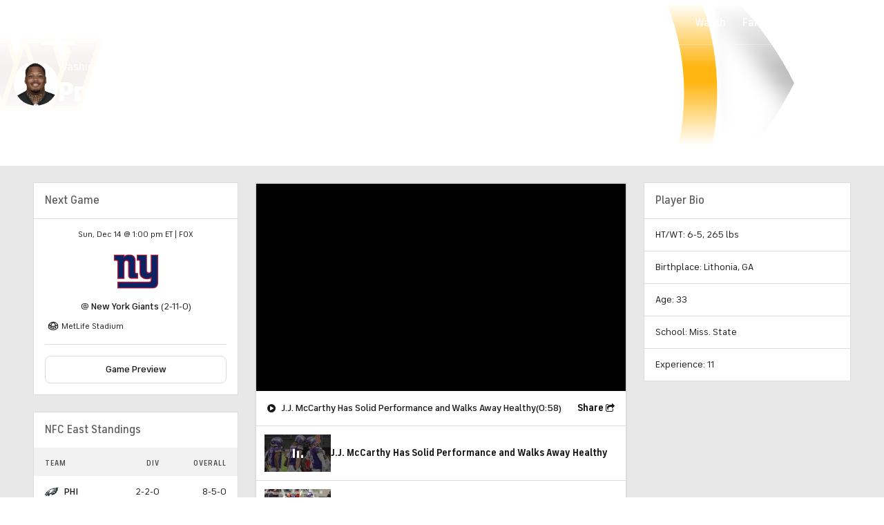

--- FILE ---
content_type: image/svg+xml
request_url: https://sports.cbsimg.net/fly/images/team-logos/433.svg
body_size: 41
content:
<svg width="500" height="500" viewBox="0 0 500 500" fill="none" xmlns="http://www.w3.org/2000/svg">
<path d="M341.417 114L357.4 163.002L345.509 199.416L317.749 114H193.311L170.99 182.467L148.759 114H0L46.7317 189.886L110.749 386.523H231.209L255.417 312.188L279.559 386.523H411.347L500 114H341.417ZM63.3654 182.176L32.5705 132.185H135.542L161.414 211.87L117.223 347.613L63.3654 182.176ZM217.924 368.742H129.496L201.717 146.885L245.864 282.787L217.924 368.742ZM216.059 132.185H304.532L336.001 228.84L291.72 364.899L216.059 132.185ZM397.973 368.63H309.566L376.461 163.114L366.391 132.185H474.892L397.973 368.63Z" fill="#FFB612"/>
<path d="M335.933 228.863L291.651 364.923L216.058 132.186H304.532L335.933 228.863ZM366.39 132.186L376.415 163.115L309.522 368.632H397.927L474.937 132.186H366.39ZM135.541 132.186H32.5703L63.3651 182.176L117.312 347.614L161.414 211.87L135.541 132.186ZM129.496 368.632H218.036L245.976 282.788L201.717 146.886L129.496 368.632Z" fill="#5A1414"/>
</svg>


--- FILE ---
content_type: image/svg+xml
request_url: https://sports.cbsimg.net/fly/images/team-logos/422.svg
body_size: 1720
content:
<svg width="500" height="500" viewBox="0 0 500 500" fill="none" xmlns="http://www.w3.org/2000/svg">
<g clip-path="url(#clip0_37_7154)">
<path d="M499.918 360.977V59.2852H416.078V234.93C416.078 237.065 416.078 239.118 416.078 241.17C416.078 243.223 416.078 242.813 416.078 243.634C415.652 246.753 414.512 249.733 412.746 252.339C410.98 254.946 408.636 257.109 405.896 258.661C402.566 260.549 398.802 261.539 394.974 261.535C389.557 261.713 384.288 259.74 380.319 256.048C376.35 252.356 374.003 247.244 373.789 241.827V59.4493H257.924V127.851H279.274C282.018 127.851 284.65 128.941 286.59 130.882C288.531 132.822 289.621 135.454 289.621 138.198V176.217V226.143V271.964C290.307 282.433 293.49 292.585 298.905 301.571C304.319 310.557 311.807 318.116 320.742 323.614C337.165 336.835 378.223 342.911 399.984 335.192C405.502 333.443 410.816 331.103 415.832 328.213V345.128C415.974 348.451 415.472 351.769 414.354 354.9C412.523 358.112 409.786 360.713 406.486 362.378C403.185 364.043 399.467 364.698 395.796 364.261H38.2656V443.831H425.768C436.657 443.443 447.475 441.902 458.039 439.233C470.767 435.291 500 421.66 500 378.385C500 377.564 500 361.634 499.918 360.977Z" fill="#A71930"/>
<path d="M326.408 313.432L327.147 313.842L327.886 314.335C341.682 325.339 378.059 330.758 396.124 324.107C400.609 322.712 404.931 320.84 409.016 318.523L427 306.452V345.046C427.158 349.651 426.462 354.244 424.947 358.595V359.17V359.663C421.662 366.725 414.025 375.265 395.878 376.086H50.1724V432.499H425.686C435.544 432.189 445.343 430.84 454.919 428.475C467.564 424.534 488.75 412.955 488.75 378.631C488.75 378.631 488.75 92.5415 488.75 71.1916H427.903V242.238V245.194C427.224 250.078 425.436 254.742 422.674 258.827C419.913 262.913 416.252 266.311 411.972 268.761C405.568 272.416 398.143 273.873 390.832 272.909C383.521 271.945 376.728 268.614 371.49 263.424C365.813 257.762 362.597 250.091 362.539 242.073C362.539 242.073 362.539 91.1458 362.539 70.8633H269.502V116.191H279.274C285.082 116.212 290.646 118.529 294.753 122.636C298.86 126.743 301.177 132.307 301.199 138.115V176.135V226.061V271.389C301.782 279.889 304.371 288.131 308.753 295.439C313.134 302.747 319.185 308.912 326.408 313.432Z" fill="#0B2265"/>
<path d="M253.818 266.544C251.074 266.544 248.443 265.454 246.502 263.513C244.562 261.573 243.472 258.941 243.472 256.197V112.249C242.671 102.677 239.45 93.4652 234.111 85.4798C224.943 71.8861 210.882 62.3552 194.859 58.8743C182.153 55.485 168.857 54.9345 155.914 57.2619C142.971 59.5894 130.7 64.7378 119.97 72.3413V59.4491H0V128.015H27.9192C30.685 128.015 33.3374 129.114 35.2932 131.07C37.2489 133.026 38.3477 135.678 38.3477 138.444V333.057H120.053V149.119C120.458 143.985 122.77 139.188 126.535 135.674C130.299 132.159 135.243 130.182 140.393 130.13C145.543 130.079 150.526 131.957 154.36 135.395C158.194 138.834 160.603 143.583 161.11 148.708V297.009C161.124 301.212 161.874 305.381 163.327 309.326C165.815 316.043 170.292 321.843 176.16 325.951C182.029 330.059 189.01 332.28 196.173 332.318H272.787V266.626H253.818V266.544Z" fill="#A71930"/>
<path d="M231.894 256.525V112.823L231.072 107.157C229.921 101.719 227.718 96.5583 224.585 91.9661C216.947 80.6213 205.146 72.744 191.739 70.0415C180.722 67.0444 169.178 66.5208 157.934 68.5083C146.691 70.4958 136.026 74.9451 126.704 81.5375L108.146 95.6614V71.0268H11.5781V116.601H28.0012C30.8804 116.568 33.7379 117.103 36.4104 118.175C39.0829 119.247 41.5182 120.835 43.577 122.848C45.6358 124.861 47.2778 127.26 48.4095 129.908C49.5411 132.555 50.1402 135.4 50.1724 138.279V321.314H108.803V148.872C109.164 140.622 112.681 132.826 118.629 127.097C124.576 121.368 132.498 118.143 140.756 118.09C149.013 118.038 156.976 121.161 162.996 126.813C169.016 132.466 172.633 140.217 173.099 148.461V296.762C173.102 299.572 173.631 302.357 174.659 304.973C176.358 309.511 179.395 313.426 183.37 316.198C187.344 318.969 192.067 320.467 196.912 320.493H262.03V277.793H253.818C248.122 277.775 242.654 275.549 238.565 271.582C234.476 267.616 232.085 262.219 231.894 256.525Z" fill="#0B2265"/>
</g>
<defs>
<clipPath id="clip0_37_7154">
<rect width="500" height="387.666" fill="white" transform="translate(0 56)"/>
</clipPath>
</defs>
</svg>


--- FILE ---
content_type: image/svg+xml
request_url: https://sports.cbsimg.net/fly/images/team-logos/425.svg
body_size: 4989
content:
<svg width="500" height="500" viewBox="0 0 500 500" fill="none" xmlns="http://www.w3.org/2000/svg">
<g clip-path="url(#clip0_37_7162)">
<path d="M291.28 103.468L266.866 129.02C306.797 112.407 393.869 83.9454 393.869 83.9454L365.955 111.227C442.107 88.6679 499.958 78 499.958 78C487.919 105.006 473.94 131.105 458.129 156.091C462.978 155.585 494.603 151.874 494.603 151.874C494.603 151.874 466.183 199.268 433.294 233.001L451.678 237.597C432.162 264.842 409.878 289.995 385.183 312.652C330.747 361.142 302.749 353.721 302.749 353.721C262.355 382.984 229.929 368.142 229.929 368.142C229.929 368.142 243.928 332.849 229.508 329.096C216.436 325.681 196.618 335.885 194.173 339.975C188.374 356.248 180.066 371.514 169.548 385.219C157.23 400.584 141.814 413.184 124.304 422.198C118.441 416.613 113.754 409.913 110.517 402.491C107.28 395.069 105.56 387.075 105.456 378.978C96.0824 387.986 84.4132 394.243 71.7237 397.067C57.0922 400.188 37.0636 397.658 16.5289 380.538C2.7829 369.027 0.126465 330.404 0.126465 330.404C10.0817 312.921 22.9109 297.241 38.0755 284.021C33.5357 280.202 30.1 275.237 28.1244 269.643C94.451 240.675 94.4931 213.056 147.242 179.45C199.022 146.35 231.7 131.171 291.28 103.468Z" fill="white"/>
<path d="M258.981 126.913L238.152 148.67C279.305 130.454 366.209 100.854 366.209 100.854L340.909 125.521C430.047 97.9448 486.549 88.584 486.549 88.584C474.33 115.115 459.93 140.586 443.498 164.735C455.389 163.597 480.224 160.729 480.224 160.729C462.803 188.7 442.139 214.516 418.663 237.639C422.879 238.23 439.408 241.856 439.408 241.856C421.867 266.316 401.532 288.646 378.816 308.393C329.735 351.36 307.936 346.342 307.936 346.342C308.253 344.96 308.395 343.544 308.357 342.126C308.312 341.177 308.199 340.233 308.02 339.301C270.071 374.846 238.742 362.871 238.742 362.871C238.742 362.871 252.699 329.139 231.279 322.182C214.665 316.911 189.113 330.615 187.215 337.783C181.736 353.142 173.944 367.574 164.109 380.581C153.54 393.758 140.561 404.805 125.864 413.133C125.864 413.133 107.607 399.092 113.932 357.938C115.323 348.999 113.552 345.499 112.582 343.981C109.589 339.385 86.1867 344.403 80.4943 357.432C76.2777 366.666 99.6797 374.298 99.6797 374.298C91.5756 382.277 81.3165 387.715 70.1637 389.942C58.3995 392.345 40.1418 391.586 20.9986 375.015C9.69821 365.19 7.33691 332.006 7.33691 332.006C18.178 313.789 32.1363 297.618 48.5749 284.232C44.1899 281.184 40.5915 277.137 38.0757 272.426C92.891 248.729 100.565 215.292 162.549 177.891C193.594 158.896 225.802 141.87 258.981 126.913Z" fill="#004851"/>
<path d="M404.917 242.362C410.453 243.299 415.898 244.71 421.193 246.578C402.302 277.149 345.927 337.235 314.387 339.722C314.1 335.046 312.41 330.564 309.538 326.862C297.69 348.493 261.596 361.733 246.585 358.275C264.8 291.569 187.553 316.995 181.65 335.295C172.002 364.121 152.796 388.786 127.214 405.206C127.214 405.206 114.564 390.996 120.088 358.823C124.052 335.211 109.125 335.97 109.125 335.97C103.137 335.674 80.5788 338.415 73.4528 354.185C67.6761 366.835 87.789 375.774 87.789 375.774C87.789 375.774 58.7791 398.965 25.1731 370.208C16.7399 363.166 13.8306 333.397 13.8306 333.397C25.9271 313.943 41.6951 297.029 60.2549 283.6C55.3975 282.112 51.1142 279.168 47.9847 275.167C93.1019 254.506 110.811 220.098 149.182 194.546C172.877 178.446 197.869 164.342 223.9 152.38L211.672 167.771C211.672 167.771 221.918 163.554 226.387 161.193C266.698 141.417 335.006 119.871 335.006 119.871L313.628 140.237C339.803 131.673 366.42 124.522 393.363 118.817C417.06 113.757 466.563 103.342 466.563 103.342C457.487 127.787 445.269 150.948 430.216 172.24C445.143 171.186 461.25 170.301 461.25 170.301C446.394 197.145 427.381 221.466 404.917 242.362Z" fill="black"/>
<path d="M221.454 196.021L219.936 196.57L221.285 196.064L221.454 196.021Z" fill="black"/>
<path d="M272.896 276.516C272.896 276.516 251.307 266.059 217.28 277.149C249.904 259.963 287.387 254.33 323.621 261.168C293.196 251.046 260.312 251.046 229.887 261.168C223.341 263.621 216.936 266.437 210.702 269.601C210.702 269.601 213.738 267.408 219.346 264.077C235.416 252.457 252.777 242.736 271.083 235.11C287.143 228.83 303.885 224.457 320.965 222.08C303.591 219.497 285.893 220.068 268.722 223.767C268.722 223.767 308.189 208.334 346.517 207.491C359.167 207.196 388.683 208.756 388.683 208.756C346.517 196.106 302.454 193.703 272.474 198.341C255.608 202.558 241.989 206.774 241.989 206.774C241.989 206.774 244.35 205.552 248.82 203.654C259.656 197.245 304.014 173.379 386.448 160.519C378.66 159.707 370.835 159.299 363.004 159.296C349.898 159.986 336.845 161.464 323.917 163.723C342.68 155.29 378.057 146.857 421.825 142.64C371.901 138.943 321.732 144.855 274.035 160.055L272.98 160.519C272.98 160.519 281.414 154.32 291.154 147.869C298.238 143.146 308.526 135.81 308.526 135.81C274.878 144.9 242.167 157.154 210.828 172.409C195.185 180.041 186.752 184.511 186.752 184.511C189.197 181.686 200.456 171.861 203.196 168.277C161.494 188.727 146.273 202.263 121.479 228.574C99.3424 252.018 100.397 256.066 66.6641 274.239C74.8792 277.067 83.6313 277.982 92.2537 276.915C100.876 275.848 109.141 272.827 116.42 268.083C120.936 264.937 125.069 261.271 128.732 257.162C137.587 246.874 134.677 236.332 146.441 228.785C144.05 233.119 142.45 237.845 141.719 242.742C149.833 232.58 159.754 224.003 170.982 217.442C202.564 198.594 223.562 195.347 223.562 195.347L221.159 196.191C177.981 214.153 170.94 237.597 170.56 240.085C170.054 245.356 186.161 233.507 199.317 231.905C192.308 234.566 185.909 238.616 180.504 243.811C175.098 249.006 170.798 255.24 167.861 262.138C165.416 267.914 164.657 274.45 157.826 279.552C155.519 281.642 152.884 283.337 150.026 284.57C140.96 288.786 134.677 286.594 132.527 285.202C131.698 284.578 131.009 283.788 130.503 282.883C133.221 283.438 136.024 283.437 138.741 282.879C141.459 282.321 144.035 281.218 146.315 279.636C149.923 277.357 152.839 274.135 154.748 270.318C155.598 268.805 156.044 267.099 156.044 265.363C156.044 263.628 155.598 261.922 154.748 260.409C154.037 259.232 153.06 258.237 151.896 257.505C150.732 256.773 149.413 256.323 148.044 256.192C149.671 252.551 151.846 249.181 154.495 246.199C149.751 249.853 145.5 254.105 141.845 258.849C143.279 258.949 144.67 259.382 145.907 260.114C147.145 260.846 148.194 261.856 148.971 263.065C151.881 267.914 148.971 274.872 142.942 278.582C136.912 282.293 129.28 281.407 126.371 276.558C126.012 275.963 125.729 275.326 125.527 274.661L124.515 275.209C122.576 276.221 118.612 277.908 118.612 277.908C120.561 278.358 122.574 278.458 124.557 278.203C125.063 285.076 129.364 296.081 153.441 289.841C146.568 296.629 129.997 296.165 119.708 290.895C121.1 291.949 122.66 293.003 124.557 294.184C154.748 312.947 189.535 295.28 198.052 290.389C200.118 289.082 202.269 287.859 204.335 286.805C198.291 292.494 193.296 299.202 189.577 306.622C200.877 293.214 231.616 271.499 272.896 276.516Z" fill="white"/>
<path d="M162.422 246.747C163.561 251.216 171.319 246.747 171.319 246.747C165.301 251.917 160.321 258.185 156.645 265.215C156.587 267.015 156.111 268.776 155.254 270.36C156.233 270.599 157.241 270.699 158.248 270.655C160.32 270.271 162.306 269.513 164.109 268.42C163.916 270.59 163.286 272.699 162.257 274.619C161.228 276.539 159.821 278.231 158.121 279.594C164.952 274.492 165.711 267.956 168.157 262.18C171.093 255.281 175.393 249.048 180.799 243.853C186.204 238.657 192.603 234.608 199.612 231.947C186.456 233.549 170.349 245.398 170.855 240.127C170.855 237.639 178.108 214.195 221.454 196.232L219.894 196.823C180.132 211.412 159.302 234.856 162.422 246.747Z" fill="#A2AAAD"/>
<path d="M145.935 264.878C146.488 266.983 146.34 269.212 145.515 271.226C144.69 273.241 143.233 274.933 141.362 276.046C139.492 277.16 137.31 277.635 135.146 277.4C132.982 277.166 130.952 276.233 129.364 274.745C129.049 274.227 128.834 273.655 128.732 273.058C127.846 273.69 126.961 274.239 126.033 274.787C126.235 275.452 126.518 276.089 126.877 276.684C129.786 281.533 137.207 282.419 143.448 278.708C149.688 274.998 152.387 268.04 149.477 263.191C148.7 261.982 147.65 260.971 146.413 260.239C145.176 259.507 143.785 259.074 142.351 258.975C141.634 259.86 140.875 260.872 139.99 261.926C141.152 261.86 142.311 262.097 143.354 262.615C144.396 263.132 145.286 263.912 145.935 264.878Z" fill="#004851"/>
<path d="M141.381 276.009C143.43 275.1 145.048 273.434 145.896 271.359C146.745 269.285 146.759 266.962 145.935 264.878C145.286 263.912 144.396 263.132 143.353 262.614C142.311 262.097 141.152 261.86 139.99 261.926C138.044 264.349 135.96 266.658 133.749 268.841C133.631 270.019 133.817 271.207 134.289 272.293C134.762 273.378 135.505 274.324 136.448 275.04C134.881 275.143 133.32 274.76 131.978 273.943C131.232 273.431 130.67 272.691 130.376 271.835L128.731 273.058C128.834 273.655 129.049 274.227 129.364 274.744C130.817 276.465 132.879 277.557 135.118 277.793C137.358 278.028 139.602 277.389 141.381 276.009Z" fill="black"/>
<path d="M131.936 273.944C133.278 274.76 134.839 275.143 136.406 275.04C135.463 274.324 134.72 273.379 134.248 272.293C133.775 271.208 133.589 270.02 133.707 268.842C132.643 269.906 131.517 270.905 130.334 271.836C130.628 272.692 131.19 273.431 131.936 273.944Z" fill="white"/>
<path d="M388.851 208.756C388.851 208.756 359.335 207.195 346.686 207.491C308.357 208.334 268.89 223.767 268.89 223.767C286.061 220.068 303.759 219.496 321.133 222.08C303.996 224.444 287.197 228.817 271.083 235.109C252.712 242.764 235.293 252.527 219.177 264.203C269.353 235.002 328.556 225.391 385.394 237.217C392.275 231.253 398.702 224.783 404.621 217.863C419.464 201.587 422.626 191.51 422.626 191.51C422.626 191.51 354.36 184.215 304.942 191.805C294.316 193.449 282.805 196.022 272.643 198.509C302.623 193.702 346.517 196.19 388.851 208.756Z" fill="#A2AAAD"/>
<path d="M231.321 289.798C287.148 275.968 325.898 292.75 330.579 310.375L331.127 310.08C340.087 305.588 348.203 299.583 355.119 292.328C368.823 278.835 377.382 267.999 380.798 260.746C323.706 232.116 260.71 249.361 229.887 261.252C260.312 251.13 293.196 251.13 323.621 261.252C287.387 254.414 249.904 260.047 217.28 277.233C251.307 266.143 272.896 276.6 272.896 276.6C231.616 271.583 200.877 293.467 190.294 306.833C189.492 308.478 188.691 310.206 188.017 312.019C197.588 302.954 207.835 295.659 231.321 289.798Z" fill="#A2AAAD"/>
<path d="M421.994 142.64C378.226 146.856 342.849 155.289 324.085 163.722C337.014 161.464 350.067 159.985 363.173 159.295C371.003 159.298 378.828 159.706 386.617 160.518C304.183 173.378 259.825 197.244 248.988 203.653C271.075 194.6 294.016 187.791 317.465 183.329C349.511 176.962 386.743 175.402 401.796 173.926C415.041 160.737 425.206 144.783 431.565 127.207C431.565 127.207 394.375 130.201 352.125 138.044C325.436 142.682 299.296 150.058 274.119 160.054C321.843 144.843 372.042 138.932 421.994 142.64Z" fill="#A2AAAD"/>
<path d="M199.949 312.188C199.949 312.188 213.99 301.604 237.898 305.442C273.191 311.092 272.221 333.355 272.221 333.355C282.011 328.83 290.306 321.604 296.129 312.525C288.112 305.855 278.436 301.484 268.131 299.876C221.074 291.527 199.949 312.188 199.949 312.188Z" fill="#A2AAAD"/>
<path d="M103.474 286.509C94.6558 288.848 85.3912 288.935 76.5304 286.762C69.2357 291.822 42.7979 303.08 25.9316 331.457C26.775 341.071 27.7869 353.383 31.7505 360.13C47.8578 385.429 75.9822 376.153 75.9822 376.153C75.9822 376.153 33.2263 357.178 78.9338 329.518C93.5231 320.705 133.749 314.043 157.994 321.801C160.018 322.56 162.59 324.374 162.211 324.837C159.723 337.065 149.561 371.22 132.695 381.171C123.419 367.636 147.875 336.559 122.955 335.379C126.824 342.223 128.083 350.237 126.497 357.937C123.139 369.974 123.79 382.777 128.352 394.411C153.823 376.704 171.444 349.818 177.517 319.398C178.523 314.74 180.095 310.223 182.197 305.947C134.044 325.132 103.474 286.509 103.474 286.509ZM88.8006 303.164C85.3009 304.218 77.7953 305.272 81.3794 299.917C81.3794 299.917 85.8912 297.472 91.963 294.309C95.5079 297.091 99.8963 298.579 104.402 298.526L88.8006 303.164Z" fill="#A2AAAD"/>
<path d="M81.3377 299.917C77.7536 305.272 85.2591 304.134 88.7588 303.164L104.36 298.61C99.8546 298.663 95.4661 297.175 91.9213 294.394C85.8916 297.472 81.3377 299.917 81.3377 299.917Z" fill="black"/>
</g>
<defs>
<clipPath id="clip0_37_7162">
<rect width="500" height="344.24" fill="white" transform="translate(0 78)"/>
</clipPath>
</defs>
</svg>
